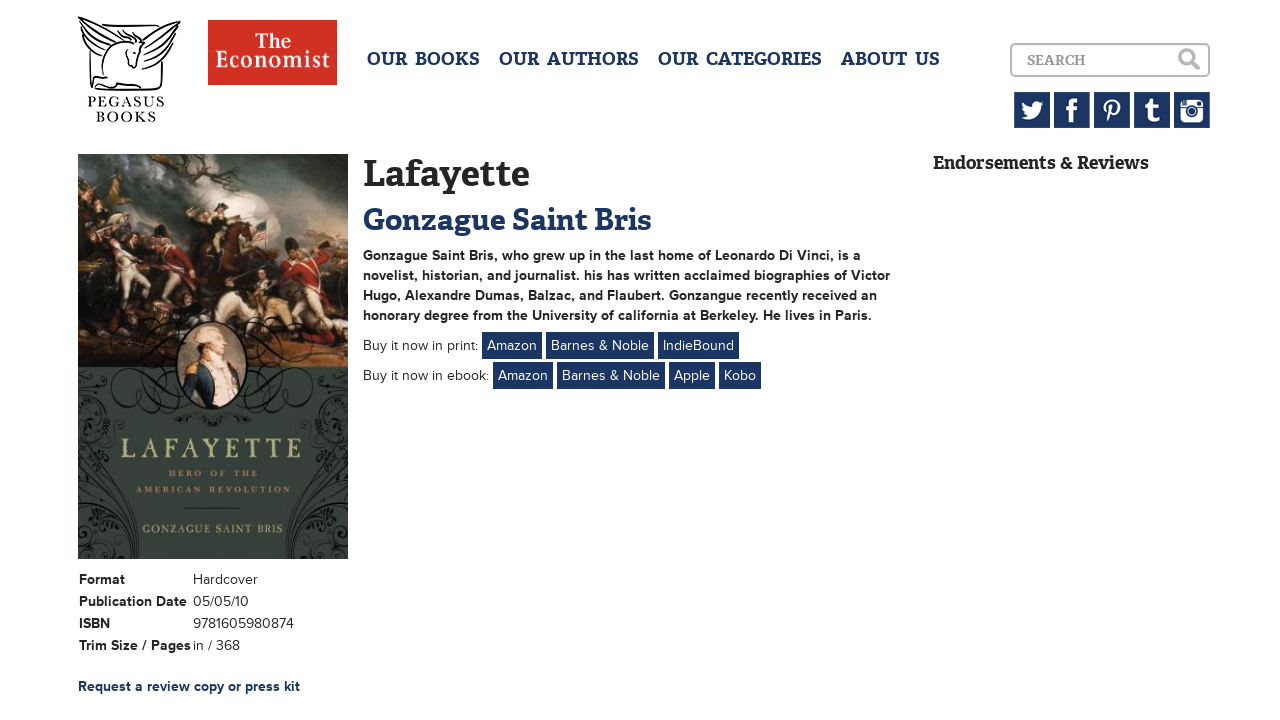

--- FILE ---
content_type: text/html; charset=UTF-8
request_url: http://pegasusbooks.com/books/lafayette-9781605980874-hardcover
body_size: 2636
content:
<!DOCTYPE html>
<!--[if lt IE 7]>
<html class="no-js lt-ie9 lt-ie8 lt-ie7"> <![endif]-->
<!--[if IE 7]>
<html class="no-js lt-ie9 lt-ie8"> <![endif]-->
<!--[if IE 8]>
<html class="no-js lt-ie9"> <![endif]-->
<!--[if gt IE 8]><!-->
<html class="no-js"> <!--<![endif]-->
<head>
    <meta charset="utf-8">
    <meta http-equiv="X-UA-Compatible" content="IE=edge">
    <title>Lafayette</title>
    <meta name="description" content="">
    <meta name="viewport" content="width=device-width, initial-scale=1">
    <meta name="google-site-verification" content="p8-AOsFD6mamEiEUG1_N9JhH3jEq3keJJk0F2ZLm54o"/>
    <link rel="stylesheet"
          href="/css/bootstrap.min.css,/css/jquery.bxslider.css,/css/main.css,/css/sprite.css?minify=true">
        <script type="text/javascript" src="//use.typekit.net/hzq5tzd.js"></script>
    <script type="text/javascript">try {
            Typekit.load();
        } catch (e) {
        }</script>
</head>
<body>
<!--[if lt IE 7]>
<p class="browsehappy">You are using an <strong>outdated</strong> browser. Please <a href="http://browsehappy.com/">upgrade
    your browser</a> to improve your experience.</p>
<![endif]-->

<header>
    <div class="container">
        <a href="/" class="sprite logo pull-left" style="margin-right:23px;"></a>
        <a href="#" class="sprite menu-button visible-xs"></a>
        <a href="/categories/the-economist-books" class="hidden-sm"><img src="/img/eco.jpg" style="height:65px;margin-right:30px;" class="pull-left"></a>

        <div id="dropdown" class="clearfix">
            <div class="menu pull-left text-center">
                <h4>
                    <a href="/books">OUR &nbsp;BOOKS</a>
                    <a href="/authors">OUR &nbsp;AUTHORS</a>
                    <a href="/categories">OUR &nbsp;CATEGORIES</a>
                                        <a href="/about">ABOUT &nbsp;US</a>
                </h4>
            </div>


            <div class="pull-right text-right">
                <div id="search-box">
                    <form accept-charset="utf-8" class="form-horizontal" method="POST" action="http://pegasusbooks.com/search">
                    <div class="form-group"><div class="col-lg-10 col-sm-8"><input class="form-control" placeholder="Search" id="search" type="text" name="search"></div></div>
                    <input type="submit" class="sprite search hidden-xs" value="">
                    <input type="submit" class="sprite search-xs visible-xs" value="">
                    <input class="form-control" type="hidden" name="_token" value="jpU7nbxbSAccvKpsGHA7b0ZIWeGgGgfyvuPHFsWS"></form>

                </div>
                <div class="hidden-xs">
                    <a href="https://twitter.com/pegasus_books" target="_blank" class="sprite twitter"></a>
                    <a href="https://www.facebook.com/PegasusBooks" target="_blank" class="sprite facebook"></a>
                    <a href="http://www.pinterest.com/pegasusbooks/" target="_blank" class="sprite pinterest"></a>
                    <a href="http://pegasusbooks.tumblr.com" target="_blank" class="sprite tumblr"></a>
                    <a href="http://instagram.com/pegasus_books" target="_blank" class="sprite instagram"></a>
                </div>
            </div>
        </div>
    </div>
</header>

<div class="container">
<div class="col-md-3">
    <div class="row">
        <div class="col-md-12 col-sm-6 col-xs-12">
            <img class="book-cover img-responsive img-full"
                 src="/img/covers/9781605980874.jpg?resize=width[280]-height[420]">
        </div>
        <div class="col-md-12 col-sm-6">
            <table class="book-details">
                <tr>
                    <td>Format</td>
                    <td>Hardcover</td>
                </tr>
                <tr>
                    <td>Publication Date</td>
                    <td>05/05/10</td>
                </tr>
                <tr>
                    <td>ISBN</td>
                    <td>9781605980874</td>
                </tr>
                <tr>
                    <td>Trim Size / Pages</td>
                    <td> in / 368</td>
                </tr>
                            </table>
            <br><strong><a href="mailto:jessica@pegasusbooks.us">Request a review copy or press kit</a></strong>
            
        </div>
    </div>
</div>
<div class="col-md-6">
    <h1>Lafayette</h1>

    <h2></h2>

    <h2>
                    <a href="/authors/gonzague-saint-bris">Gonzague Saint Bris</a>
            </h2>


    <p><em></em></p>

    <p></p>

    
            <p><strong><strong>Gonzague Saint Bris</strong>, who grew up in the last home of Leonardo Di Vinci, is a novelist, historian,
and journalist.  his has written acclaimed biographies of Victor Hugo, Alexandre Dumas, Balzac, and
Flaubert. Gonzangue recently received an honorary degree from the University of california at Berkeley. He lives in Paris.</strong></p>
    
    <p>Buy it now in print:
                                    <a class="buy" href="http://www.amazon.com/Lafayette-Revolution-Gonzague-Saint-Bris/dp/1605980870%3FSubscriptionId%3DAKIAIGU5WJUUODFYOPTQ%26tag%3Dpegabook-20%26linkCode%3Dsp1%26camp%3D2025%26creative%3D165953%26creativeASIN%3D1605980870" target="_blank">Amazon</a>
                                                <a class="buy" href="http://www.barnesandnoble.com/w/lafayette-gonzague-saint-bris/1100873563?ean=9781605980874" target="_blank">Barnes &amp; Noble</a>
                                                <a class="buy" href="http://www.indiebound.org/book/9781605980874" target="_blank">IndieBound</a>
                                            </p>

    <p> Buy it now in ebook:
                                    <a class="buy" href="http://www.amazon.com/Lafayette-Revolution-Gonzague-Saint-Bris-ebook/dp/B003O2SJJU/ref=tmm_kin_swatch_0?_encoding=UTF8&qid=&sr=" target="_blank">Amazon</a>
                                                <a class="buy" href="http://www.barnesandnoble.com/w/lafayette-gonzague-saint-bris/1100873563?ean=9781605981505" target="_blank">Barnes &amp; Noble</a>
                                                <a class="buy" href="https://itunes.apple.com/us/book/lafayette-hero-american-revolution/id393886444?mt=11" target="_blank">Apple</a>
                                                <a class="buy" href="https://store.kobobooks.com/en-US/ebook/lafayette-hero-of-the-american-revolution-1" target="_blank">Kobo</a>
                                            </p>
    
    
    
</div>
<div class="col-md-3">
    <h4>Endorsements &amp; Reviews</h4>
    </div>

</div>
</div>

<footer id="footer">
</footer>

<script src="//ajax.googleapis.com/ajax/libs/jquery/1.10.2/jquery.min.js"></script>
<script>window.jQuery || document.write('<script src="js/vendor/jquery-1.10.2.min.js"><\/script>')</script>
<script src="/js/bootstrap.min.js,/js/jquery.bxslider.min.js,/js/magnetic.js,/js/main.js?minify=true"></script>


<script>
    (function (i, s, o, g, r, a, m) {
        i['GoogleAnalyticsObject'] = r;
        i[r] = i[r] || function () {
            (i[r].q = i[r].q || []).push(arguments)
        }, i[r].l = 1 * new Date();
        a = s.createElement(o),
            m = s.getElementsByTagName(o)[0];
        a.async = 1;
        a.src = g;
        m.parentNode.insertBefore(a, m)
    })(window, document, 'script', '//www.google-analytics.com/analytics.js', 'ga');

    ga('create', 'UA-47998236-1', 'pegasusbooks.us');
    ga('send', 'pageview');

</script>

</body>
</html>
